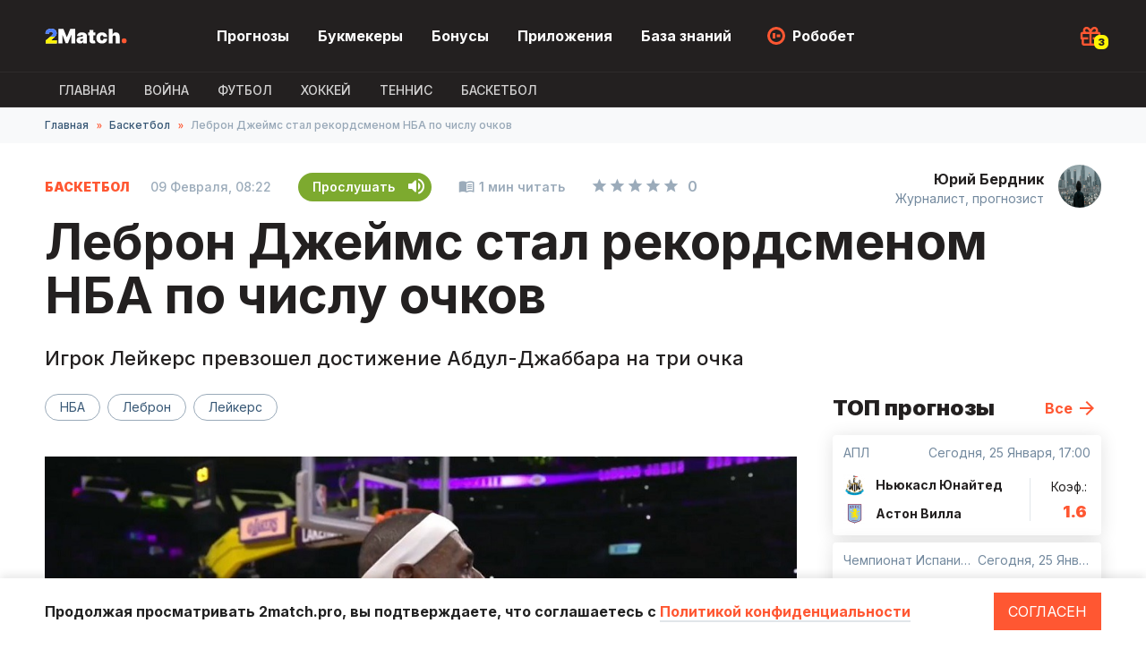

--- FILE ---
content_type: text/html; charset=UTF-8
request_url: https://2match.pro/news/44-lebron-dzejms-perepisyvaet-istoriu-v-nba-po-cislu-ockov.html
body_size: 7113
content:

<!DOCTYPE html>
<html>
    <head>
        <meta charset="UTF-8">
        <meta name="viewport" content="width=device-width, initial-scale=1">
        <meta name="theme-color" content="#232020" />
        <link rel="manifest" href="/manifest.webmanifest">
        <link rel="icon" type="image/png" href="/img/favicon.png" />
        <link rel="apple-touch-icon" href="/img/apple-touch-icon.png" />
        <title>Леброн Джеймс стал рекордсменом НБА по числу очков | 2match.pro</title>
        <meta name="description" content="Игрок Лейкерс превзошел достижение Абдул-Джаббара на три очка">
        <link rel="preconnect" href="https://fonts.googleapis.com">
        <link rel="preconnect" href="https://fonts.gstatic.com" crossorigin>
        <link href="https://fonts.googleapis.com/css2?family=Inter:wght@300;400;500;600;700;800;900&display=swap" rel="stylesheet">
        <link href="/icomoon/style.css" rel="stylesheet" />
      <link rel="canonical" href="https://2match.pro/news/44-lebron-dzejms-perepisyvaet-istoriu-v-nba-po-cislu-ockov.html"/>

                  <link rel="stylesheet" href="/build/app.ae1e2e96.css">
              <!-- Google tag (gtag.js) -->
      <script async src="https://www.googletagmanager.com/gtag/js?id=G-EBLRM78EJ1"></script>
      <script>
        window.dataLayer = window.dataLayer || [];
        function gtag(){dataLayer.push(arguments);}
        gtag('js', new Date());

        gtag('config', 'G-EBLRM78EJ1');
      </script>

      <script async src="https://pagead2.googlesyndication.com/pagead/js/adsbygoogle.js?client=ca-pub-8076867914416776"
              crossorigin="anonymous"></script>

                    <script src="/build/runtime.61b1725c.js" defer></script><script src="/build/3.23427eb0.js" defer></script><script src="/build/app.10806586.js" defer></script>
            </head>
    <body class="">
      <header>
        <div class="main-nav">
          <div class="content flex">
            <div class="mob-menu-btn">
              <span></span>
              <span></span>
              <span></span>
            </div>
            <a href="/" class="logo"><img src="/img/logo.svg" width="92" height="29" alt="2Match" /></a>
            <ul class="menu">

              <li>
                <a href="/forecast/">Прогнозы</a>
              </li>
              <li>
                <a href="/bookmakers/">Букмекеры</a>

              </li>
              <li><a href="/bonus/">Бонусы</a></li>
              <li><a href="/bookmakers/apps/">Приложения</a></li>
              <li><a href="/q-betting/" >База знаний</a></li>
              <li><a href="#" class="robobet">Робобет</a></li>
            </ul>
              <div class="main-bonus icon-gift" data-value="3">
              <div class="main-bonus-list">
                <ul>
                  <li>
                    <img src="/uploads/bookmaker/2/2-1win-logo.png" alt="1win логотип" width="40" />
                    <div>
                     Бонус 1 Win на первый депозит
                      <span> 27 500 грн </span>
                    </div>
                    <a href="/out.php?url=https://321dev.net/r/n1s7kbb7" target="_blank">Получить</a>
                  </li>
                  <li>
                    <img src="/img/1x.png" alt="1xbet логотип" width="40" />
                    <div>
                     Бонус 1xBet при регистрации
                      <span>3000 грн</span>
                    </div>
                    <a href="/out.php?url=https://321dev.net/r/yrwwiehn" target="_blank">Получить</a>
                  </li>
                  <li>
                    <img src="/uploads/bookmaker/4/4-melbet-logo.png" alt="Melbet логотип" width="40" />
                    <div>
                      Бонус при регистрации Мелбет
                      <span>5000 грн</span>
                    </div>
                    <a href="/go/reg.html" target="_blank">Получить</a>
                  </li>
                </ul>
              </div>
            </div>
          </div>
        </div>
        <div class="second-nav">
          <div class="content">
            <ul class="second-menu overflow-x hide-scroll">
              <li><a href="/" >Главная</a></li>
              <li><a href="/war/"  >ВОЙНА</a></li>
              <li><a href="/football/"  >Футбол</a></li>
              <li><a href="/hokkey/"  >Хоккей</a></li>
              <li><a href="/tennis/"  >Теннис</a></li>
              <li><a href="/basketball/"  >Баскетбол</a></li>

            </ul>
          </div>
        </div>
      </header>

      
<div class="breadcrumbs">
  <div class="content">
    <ul class="breadcrumbs-list overflow-x">
        <li><a href="/">Главная</a></li>
      <li><a href="/basketball/">Баскетбол</a></li>        <li>Леброн Джеймс стал рекордсменом НБА по числу очков</li>
    </ul>
  </div>
</div>
<div class="page-content">
  <div class="content">
    <div class="page-meta">
      <div class="article-meta">
         <span class="sport-name">Баскетбол</span>        <time datetime="" class="publication-date">09 Февраля, 08:22</time>
                  <span class="listen-article"><span class="btn-txt" data-title="Леброн Джеймс стал рекордсменом НБА по числу очков" data-audio="/uploads/audio/news_44.ogg">Прослушать</span></span>
                <span class="reading-time">1 мин читать</span>
        <span class="article-rating" data-page="news" data-id="44"><span class="rating-stars"><i class="icon-star" data-i="0"></i><i class="icon-star" data-i="1"></i><i class="icon-star" data-i="2"></i><i class="icon-star" data-i="3"></i><i class="icon-star" data-i="4"></i></span><span class="rating-count">0</span></span>
      </div>
    </div>
    <h1>Леброн Джеймс стал рекордсменом НБА по числу очков</h1>
    <div class="pre-article">Игрок Лейкерс превзошел достижение Абдул-Джаббара на три очка</div>

    <div class="main-wr">
        <main>

          <div class="author">
            <a href="/u/u5/" class="author-name">Юрий Бердник</a>
            <div class="author-label">Журналист, прогнозист</div>
            <div class="author-photo"><div class="img-wrap"><img src="/uploads/avatar/5-topwriter2-avatar.jpg" alt="Юрий Бердник" /></div></div>
          </div>

          <div class="tags">
            <ul class="list hide-scroll">
                              <li><a href="/tags/nba/"  >НБА</a></li>
                              <li><a href="/tags/lebron/"  >Леброн</a></li>
                              <li><a href="/tags/lejkers/"  >Лейкерс</a></li>
                          </ul>
          </div>

          <div class="main-article-img">
            <img src="/uploads/news/44/44/44-lebron-dzejms-perepisyvaet-istoriu-v-nba-po-cislu-ockov-main-image.jpg" alt="Леброн Джеймс стал рекордсменом НБА по числу очков" width="840" height="472">
                          <div class="image-source">Источник изображения: bukmekerov.net</div>
                      </div>

          <div class="article-wr">
                <div class="article-widgets">
    <div class="widgets">
        <div class="widget-item w-thumb-up" data-page="news" data-id="44">
            <span class="icon-thumb"></span>
            <span class=&quot;empty&quot;>0</span>
        </div>
        <div class="widget-item w-thumb-down" data-page="news" data-id="44">
            <span class="icon-thumb"></span>
            <span class=&quot;empty&quot;>0</span>
        </div>
        <div class="widget-item w-comments">
            <span class="icon-comment-alt"></span>
            <span class="empty">0</span>
        </div>
        <div class="widget-item w-share inner-list">
            <span class="icon-share"></span>
            <span class="empty">...</span>
            <div class="w-inner-list">
                <div class="widget-item w-social" data-url="https://vk.com/share.php?url=">
                    <span class="icon-vk"></span>
                </div>
                <div class="widget-item w-social" data-url="https://www.facebook.com/sharer/sharer.php?u=">
                    <span class="icon-fb"></span>
                </div>
                <div class="widget-item w-social" data-url="viber://forward?text=">
                    <span class="icon-vb"></span>
                </div>
                <div class="widget-item w-social" data-url="https://t.me/share/url?url=">
                    <span class="icon-tg"></span>
                </div>
                <div class="widget-item w-social" data-url="https://twitter.com/intent/tweet?url=">
                    <span class="icon-tw"></span>
                </div>
            </div>
        </div>
            </div>
</div>
            <div class="article">

              <article>
                <p>Утром 8 ноября в НБА случилось неординарное событие вошедшее в историю баскетбола &ndash; в Лиге был побит рекорд по количеству очков, заработанных в первенствах регулярки. По результатам поединка между ЛА Лейкерс и Оклахомой преодолено достижение знаменитого Карима Абдул-Джаббара на три пункта. Данный показатель держался на вершине с 1989 года, в первый раз Карим взошел на вершину в 1984-м.</p>
<p>Забив &laquo;Тандер&raquo; 38 зачетных баллов при семи подборах, а также трех ассистах, <strong>главным суперскорером в истории Национальной Баскетбольной Ассоциации стал игрок Лейкерс - Леброн Джеймс</strong>. В послужном списке у нападающего Лос Анджелес на данный момент набралось 38 390 очков.</p>
<p>75-летний Абдул-Джаббар вышел на паркет и поздравил преемника, обновившего его рекорд.</p>
              </article>

              <div class="content-ref-block promocode ml-0">
			<div class="block-name">Промокод</div>
			<div class="block-text">
			  Промокод на увеличенный бонус до 30 000 грн за регистрацию
			</div>
			<div class="promocode-copy">
			  <div class="promocode-input-wr">
				<input type="text" readonly value="its2Match" name="" value="">
				<span class="copy-button"></span>
			  </div>
			  <a href="/out.php?url=https://321dev.net/r/n1s7kbb7" target="_blank" class="fill-button">Перейти на сайт</a>
			</div>
		  </div>

              <div class="read-also">
                <h2>Читайте также<span>.</span></h2>
                                <div class="read-also-item">
                  <a href="/news/1728-nba-zaplatit-klubam-v-plej-off-35-mln-prizovyh.html"></a>
                  <img src="/156x104//uploads/news/28/17/1728-nba-zaplatit-klubam-v-plej-off-35-mln-prizovyh-main-image.jpg" alt="NBA заплатит клубам в плей-офф $35 млн призовых">
                  <div class="read-also-body">
                    <div class="read-also-meta">
                      БАСКЕТБОЛ
                      <time datetime="">26 Апреля, 10:59</time>
                    </div>
                    <p>NBA заплатит клубам в плей-офф $35 млн призовых </p>
                  </div>
                </div>
                                <div class="read-also-item">
                  <a href="/news/1686-memfis-grizzliz-ostalsa-bez-trenera.html"></a>
                  <img src="/156x104//uploads/news/86/16/1686-memfis-grizzliz-ostalsa-bez-trenera-main-image.jpg" alt="Мемфис Гриззлиз остался без тренера">
                  <div class="read-also-body">
                    <div class="read-also-meta">
                      БАСКЕТБОЛ
                      <time datetime="">29 Марта, 10:28</time>
                    </div>
                    <p>Мемфис Гриззлиз остался без тренера </p>
                  </div>
                </div>
                

              </div>

              <div class="author">
                <a href="/u/u5/" class="author-name">Юрий Бердник</a>
                <div class="author-label">Журналист, прогнозист</div>
                <div class="author-photo"><div class="img-wrap"><img src="/uploads/avatar/5-topwriter2-avatar.jpg" alt="Юрий Бердник" /></div></div>

              </div>

              <div class="tags bottom">
                <ul class="list hide-scroll">
                                      <li><a href="/tags/nba/"  >НБА</a></li>
                                      <li><a href="/tags/lebron/"  >Леброн</a></li>
                                      <li><a href="/tags/lejkers/"  >Лейкерс</a></li>
                                  </ul>
              </div>
              <div class="voting" data-id="44" data-mode="news">
    <div class="voting-title">Как вам статья?</div>
    <div class="voting-wr">
        <div data-vote="1" class="voting-item ">
            <img src="/img/vote-1.png" alt="vote-1" width="60" height="60"/>
            <span>0</span>
        </div>
        <div data-vote="2" class="voting-item ">
            <img src="/img/vote-2.png" alt="vote-2" width="60" height="60"/>
            <span>0</span>
        </div>
        <div data-vote="3" class="voting-item ">
            <img src="/img/vote-3.png" alt="vote-3" width="60" height="60"/>
            <span>0</span>
        </div>
        <div data-vote="4" class="voting-item ">
            <img src="/img/vote-4.png" alt="vote-4" width="60" height="60"/>
            <span>0</span>
        </div>
        <div data-vote="5" class="voting-item ">
            <img src="/img/vote-5.png" alt="" width="60" height="60"  alt="vote-5"/>
            <span>0</span>
        </div>
    </div>
</div>
              <div class="comments">
    <div class="comments-head">
        <h2>Коменты<span>.</span></h2>
            </div>
    <div class="comment-form" data-id="44" data-mode="news">
        <div class="user-avatar icon-person"></div>
        <div class="overflow-hidden">
            <textarea placeholder="Введите комментарий"></textarea>
            <div class="user-auth-data">
                <input type="text" required placeholder="Имя" />
                <input type="email" required placeholder="E-mail" />
            </div>
            <button type="button" name="send">Отправить</button>
        </div>
    </div>
    <div class="comment-list">
            </div>
</div>


            </div>
          </div>

        </main>
        <div class="sidebar">
          <div class="sb-forecast">
    <div class="side-title">
        ТОП прогнозы
        <a href="/forecast/">Все</a>
    </div>
            <div class="side-forecast">
            <a href="/forecast/2242-n-ukasl-unajted-aston-villa-prognoz-na-matc-25-01-2026.html"></a>
            <div class="side-forecast-meta">
                <span>АПЛ</span>
                <span>Сегодня, 25 Января, 17:00</span>
            </div>
            <div class="side-forecast-teams">
                <div class="team">
                    <span><img src="/24x24/uploads/teams/42/21/image_131.png" alt="Логотип Ньюкасл Юнайтед" width="24" /> Ньюкасл Юнайтед</span>
                    <span><img src="/24x24/uploads/teams/43/30/image_15.png" alt="Логотип Астон Вилла" width="24" /> Астон Вилла</span>
                </div>
                <div class="side-koef">
                    <span>Коэф.:</span>
                    1.6
                </div>
            </div>
        </div>
            <div class="side-forecast">
            <a href="/forecast/2241-barselona-ov-edo-prognoz-na-matc-25-01-2026.html"></a>
            <div class="side-forecast-meta">
                <span> Чемпионат Испании. Примера</span>
                <span>Сегодня, 25 Января, 18:15</span>
            </div>
            <div class="side-forecast-teams">
                <div class="team">
                    <span><img src="/24x24/uploads/teams/48/86/486_barsyelona.png" alt="Логотип Барселона" width="24" /> Барселона</span>
                    <span><img src="/24x24/uploads/teams/10/34/1034_fk-ovyedo.png" alt="Логотип Овьедо" width="24" /> Овьедо</span>
                </div>
                <div class="side-koef">
                    <span>Коэф.:</span>
                    1.55
                </div>
            </div>
        </div>
            <div class="side-forecast">
            <a href="/forecast/2243-everton-lids-unajted-prognoz-na-matc-26-01-2026.html"></a>
            <div class="side-forecast-meta">
                <span>АПЛ</span>
                <span>26 Января, 23:00</span>
            </div>
            <div class="side-forecast-teams">
                <div class="team">
                    <span><img src="/24x24/uploads/teams/42/29/image_55.png" alt="Логотип Эвертон" width="24" /> Эвертон</span>
                    <span><img src="/24x24/uploads/teams/21/55/image_99.png" alt="Логотип Лидс Юнайтед" width="24" /> Лидс Юнайтед</span>
                </div>
                <div class="side-koef">
                    <span>Коэф.:</span>
                    1.66
                </div>
            </div>
        </div>
    </div>
          <div class="sb-bk">
    <div class="side-title">
        Лучшие БК
        <a href="/bookmakers/">Все</a>

    </div>
            <div class="side-bk">
            <img src="/48x48/uploads/bookmaker/2/2-1win-logo.png" alt="Логотип 1Win" />
            <div class="bk-meta">
                <span>1Win</span>
                <span>Бонус 500% при пополнении</span>
            </div>
            <a href="/bookmakers/1win.html">Обзор</a>
        </div>
            <div class="side-bk">
            <img src="/48x48/uploads/bookmaker/1/1-1xbet-logo.png" alt="Логотип 1XBET" />
            <div class="bk-meta">
                <span>1XBET</span>
                <span>Фрибет при регистрации</span>
            </div>
            <a href="/bookmakers/1xbet.html">Обзор</a>
        </div>
            <div class="side-bk">
            <img src="/48x48/uploads/bookmaker/4/4-melbet-logo.png" alt="Логотип Мелбет" />
            <div class="bk-meta">
                <span>Мелбет</span>
                <span>Фрибет при регистрации</span>
            </div>
            <a href="/bookmakers/melbet.html">Обзор</a>
        </div>
    
</div>
          <a href="https://1wymai.top/?open=register#8ul4" target="_blank"><img src="https://2match.pro/uploads/news/12/12/12-zdc-main-image.png" alt="1win промокод баннер" /></a>


        </div>
    </div>

  </div>
</div>
  
      <div class="audio-player">
        <div class="audio-control">
          <span class="sound icon-sound"></span>
          <span class="prev icon-skip-previous"></span>
          <span class="play icon-play-arrow"></span>
          <span class="next icon-skip-next"></span>
        </div>
        <div class="track-name">...</div>
        <div class="track-counter"><span class="current-index">1</span>/<span class="total-count">1</span></div>
        <div class="playlist">
          <div class="icon-chevron"></div>
          <ul class="hide-scroll"></ul>
        </div>
      </div>

      <div class="policy-banner">
        <div class="content">
          <p>Продолжая просматривать 2match.pro, вы подтверждаете, что соглашаетесь c <a href="/confidentiality.html" target="_blank">Политикой конфиденциальности</a></p>
          <button>Согласен</button>
        </div>
      </div>
      <footer>
      <div class="footer-content">
        <div class="f-top-row">
          <div class="f-left-col">
            <a href="#"><img src="/img/logo.svg" class="f-logo" alt="2match.pro"/></a>
            <div class="copyright">
              © Copyright 2022 2match.<br> Все права защищены.<br> Для лиц старше 18 лет
            </div>
            <div class="f-info">
              Сайт создан, чтобы предоставлять информационные ресурсы и на сайте нет возможности совершать ставки, а так же получать выигрыши. Так же отсутствует возможность участия или проведения азартных игр.
            </div>
          </div>
          <div class="f-right-col">
            <div class="f-menu-c">
              <div class="f-menu-t">Приложения</div>
              <a href="/bookmakers/apps/3-prilozenie-1win.html">1win</a>
              <a href="/bookmakers/apps/1-prilozenie-1xbet.html">1xbet</a>
              <a href="/bookmakers/apps/2-prilozenie-melbet.html">Мелбет</a>
              <a href="/bookmakers/apps/4-parimatch-prilozenie.html">Париматч</a>
            </div>
            <div class="f-menu-c">
              <div class="f-menu-t">Букмекеры</div>
              <a href="/bookmakers/1win.html">1win</a>
              <a href="/bookmakers/1xbet.html">1xbet</a>
              <a href="/bookmakers/bukmekerskaa-kontora-favbet.html">Favbet</a>
              <a href="/bookmakers/melbet.html">Мелбет</a>
            </div>
            <div class="f-menu-c">
              <div class="f-menu-t">2Match</div>
              <a href="/about.html">О нас</a>
              <a href="/kontakty.html">Контакты</a>
              <a href="/team.html">Команда 2Match</a>
              <a href="/confidentiality.html">Политика конф.</a>
            </div>
          </div>
        </div>
        <div class="f-bottom-row">
          <img src="/img/18.svg" alt="18+" />
          <div class="f-info">Если вы заметили у себя признаки зависимости от азартных игр, рекомендуем вам обратиться за помощью к специалисту:</div>
          <a href="/out.php?url=https://www.gamblingtherapy.org/ru" rel="nofollow noopener" class="gembling-therapy"><img src="/img/gembling-therapy.svg" alt="gembling therapy logo"/></a>
          <a href="/out.php?url=https://www.begambleaware.org/" rel="nofollow noopener" class="gamble-aware"><img src="/img/gamble-aware.svg" alt="GambleAware logo"/></a>
        </div>
      </div>
      </footer>
      <div id="toast"></div>
      <div id="ytb-video-popup">
        <div class="ytb-popup-bg"></div>
        <div class="ytb-video-content-wr">
          <span class="icon-close"></span>
          <div class="ytb-video-content"></div>
        </div>
      </div>
            <script src="/js/jquery-3.6.0.min.js"></script>
      <script src="/js/jquery.cookie.js"></script>
      <script src="/js/main.js" defer></script>
      <script src="/js/howler.min.js" defer></script>
      <script src="/js/audio.js" defer></script> 
      <script src="/js/ytb-videos.js" defer></script>
      <script>
        if('serviceWorker' in navigator){
          window.addEventListener('load', () => {
            navigator.serviceWorker?.register('/sw.js');
          });
        }
      </script>
      
<script src="/js/comments.js"></script>
<script src="/js/smiles.js"></script>
    </body>
</html>


--- FILE ---
content_type: text/html; charset=utf-8
request_url: https://www.google.com/recaptcha/api2/aframe
body_size: 265
content:
<!DOCTYPE HTML><html><head><meta http-equiv="content-type" content="text/html; charset=UTF-8"></head><body><script nonce="BYl2udga3Axr5mpLdt58tQ">/** Anti-fraud and anti-abuse applications only. See google.com/recaptcha */ try{var clients={'sodar':'https://pagead2.googlesyndication.com/pagead/sodar?'};window.addEventListener("message",function(a){try{if(a.source===window.parent){var b=JSON.parse(a.data);var c=clients[b['id']];if(c){var d=document.createElement('img');d.src=c+b['params']+'&rc='+(localStorage.getItem("rc::a")?sessionStorage.getItem("rc::b"):"");window.document.body.appendChild(d);sessionStorage.setItem("rc::e",parseInt(sessionStorage.getItem("rc::e")||0)+1);localStorage.setItem("rc::h",'1769348173239');}}}catch(b){}});window.parent.postMessage("_grecaptcha_ready", "*");}catch(b){}</script></body></html>

--- FILE ---
content_type: image/svg+xml
request_url: https://2match.pro/img/gembling-therapy.svg
body_size: 11328
content:
<svg width="84" height="38" viewBox="0 0 84 38" fill="none" xmlns="http://www.w3.org/2000/svg">
<rect width="84" height="38" rx="4" fill="#873299"/>
<g clip-path="url(#clip0_3902_1110)">
<path d="M16.0815 17.098C16.0708 17.4286 16.0068 18.3456 15.2284 18.9961C14.386 19.6998 12.9572 19.8598 11.9229 19.8598C11.5283 19.8598 11.1231 19.8491 10.7286 19.8064C9.9182 19.7105 8.99051 19.5079 8.48934 18.7508C8.18011 18.271 8.14812 17.7698 8.13746 17.194H10.7926C10.7926 17.2793 10.7606 17.6632 11.0165 17.8871C11.1551 18.015 11.4857 18.143 11.9335 18.143C12.0082 18.143 12.5946 18.1323 12.9359 17.8764C13.3304 17.5779 13.2877 17.0021 13.2877 16.8954C13.2877 16.5862 13.2984 16.2876 13.2984 15.9891C13.1704 16.1917 13.1598 16.213 13.0425 16.2983C12.6053 16.6502 11.9335 16.7355 11.4004 16.7355C10.622 16.7355 9.96085 16.5862 9.33173 16.1063C8.79857 15.6905 8.10547 14.8268 8.10547 13.1953C8.10547 12.8434 8.13746 11.4359 9.04382 10.4762C9.68361 9.79379 10.6646 9.53787 11.571 9.54854C11.7842 9.54854 12.6053 9.54854 13.2131 10.0284C13.3411 10.1243 13.4157 10.199 13.597 10.4442L13.5863 9.75113H16.1135L16.1028 16.6822C16.1028 16.8314 16.1028 16.9594 16.0815 17.098ZM12.648 11.6918C12.5626 11.6492 12.3814 11.5639 12.1255 11.5745C11.9442 11.5745 11.7523 11.6172 11.603 11.6918C11.1871 11.8944 10.9099 12.3529 10.9099 13.2806C10.9099 13.8991 11.0485 14.283 11.2298 14.4856C11.3257 14.6028 11.443 14.6668 11.5816 14.7308C11.635 14.7628 11.8376 14.8161 12.0508 14.8161C12.1681 14.8161 12.3601 14.8161 12.6053 14.6988C13.1918 14.4429 13.2558 13.7178 13.2558 13.1633C13.2558 12.6408 13.2024 11.9691 12.648 11.6918ZM21.7116 17.1087V16.5435C21.5943 16.6288 21.4557 16.7461 21.1678 16.8848C20.8586 17.0447 20.1868 17.2793 19.2697 17.2793C19.0885 17.2793 18.5873 17.2793 18.0968 17.098C17.1478 16.7248 16.636 15.9037 16.636 14.9121C16.636 14.5175 16.7213 13.6325 17.649 13.014C18.2568 12.6088 19.0352 12.5022 19.7496 12.4062C20.1654 12.3529 20.6026 12.289 21.0078 12.2143C21.1891 12.1717 21.3917 12.129 21.573 12.0757C21.573 12.0437 21.573 11.8518 21.5303 11.7345C21.445 11.4359 21.2318 11.2226 20.5813 11.2226C20.368 11.2226 20.2294 11.2546 20.1548 11.2653C19.6963 11.3826 19.6536 11.7558 19.611 11.9157L16.8705 11.9797C16.9025 11.8198 16.9452 11.6812 16.9665 11.5425C17.0412 11.2546 17.1904 10.7535 17.7769 10.295C18.3634 9.8471 19.2484 9.52721 20.8372 9.53787C21.9888 9.53787 23.5457 9.72981 24.1108 10.9134C24.2707 11.244 24.3241 11.5319 24.3241 12.2143L24.3134 16.213C24.3134 16.7461 24.388 16.8634 24.5693 17.1193L21.7116 17.1087ZM20.4534 14.0377C20.1441 14.1123 19.6963 14.2083 19.4723 14.4856C19.4404 14.5282 19.3444 14.6562 19.3444 14.8268C19.3444 15.0507 19.5257 15.3919 20.0695 15.3919C20.3254 15.3919 20.5493 15.3066 20.7839 15.1893C21.605 14.7521 21.5623 14.027 21.5623 13.6858C21.1891 13.8244 20.8266 13.9311 20.4534 14.0377ZM38.1115 17.1407L38.1221 12.5022C38.1221 12.0437 38.1221 11.6492 37.9835 11.2226C37.6316 10.1457 36.7146 9.83644 36.3414 9.72981C35.9042 9.60185 35.563 9.61251 35.3817 9.61251C34.1874 9.59119 33.5796 10.0604 33.2384 10.4122C33.1425 10.5082 32.9825 10.6682 32.8546 10.9667C32.6946 10.6788 32.5986 10.5082 32.492 10.4016C31.7882 9.60185 30.562 9.60185 30.3061 9.60185C29.3037 9.60185 28.6853 9.98572 28.3867 10.263C28.2694 10.3803 28.1628 10.5189 27.9922 10.8174V9.77246H25.1664L25.1558 17.1193H28.0881L28.0988 13.1313C28.0988 12.9074 28.1415 12.7581 28.1734 12.6728C28.376 12.065 28.9838 11.9904 29.1864 11.9904C29.4104 11.9904 29.9968 12.065 30.1674 12.6835C30.2101 12.8541 30.2101 12.9714 30.2101 13.142L30.1888 17.1193H33.1105L33.1211 13.206C33.1211 13.0247 33.1211 12.8754 33.1638 12.7048C33.3451 12.0544 33.9635 12.0011 34.1874 12.0011C35.2964 12.0011 35.2111 12.9927 35.2111 13.2806L35.2004 17.1193L38.1115 17.1407ZM45.3197 16.8954C44.8186 17.194 44.2428 17.3326 43.6563 17.3326C42.9099 17.3326 42.3767 17.0874 42.1208 16.9167C41.9928 16.8208 41.9075 16.7141 41.8116 16.6075V17.1513H38.9858L38.9965 7.13867H41.9075L41.9182 10.3163C42.0462 10.1883 42.1421 10.103 42.3021 9.98572C42.7286 9.69782 43.2511 9.59119 43.7736 9.59119C44.6799 9.59119 45.4477 9.91108 46.0555 10.5722C46.4927 11.052 46.9725 11.8518 46.9725 13.3233C46.9832 13.7391 46.9512 15.9037 45.3197 16.8954ZM43.7949 12.097C43.539 11.7238 43.1445 11.6705 42.9845 11.6705C42.8672 11.6705 42.6006 11.7025 42.366 11.8838C41.8969 12.2676 41.8436 12.9074 41.8436 13.4619C41.8436 13.9737 41.8969 14.6562 42.3234 14.9974C42.4087 15.072 42.6433 15.2213 42.9738 15.2213C43.1018 15.2213 43.443 15.1787 43.7096 14.9121C43.9549 14.6562 44.1041 14.2083 44.1041 13.4619C44.1041 13.0034 44.0615 12.4809 43.7949 12.097ZM50.4167 17.1513L50.438 7.13867H47.5057L47.495 17.1513H50.4167ZM51.3017 9.09002V7.14934H54.2234V9.09002H51.3017ZM51.2804 17.162L51.2911 9.81511H54.2128L54.2021 17.162H51.2804ZM62.9352 17.1727L62.9459 12.5342C62.9459 12.0117 62.9032 11.7558 62.8499 11.5105C62.7326 11.0307 62.498 10.5509 62.1141 10.231C61.421 9.63384 60.5147 9.62318 60.2481 9.62318C59.5017 9.62318 58.7126 9.81511 58.1794 10.3589C58.0408 10.4976 58.0088 10.5295 57.8276 10.7961V9.81511H55.0765L55.0658 17.162H57.9768L57.9875 13.2486C57.9875 12.9394 57.9768 12.0437 59.0538 12.0437C59.7149 12.0437 59.9282 12.3956 60.0028 12.6515C60.0455 12.8221 60.0455 12.9821 60.0455 13.1527L60.0348 17.162L62.9352 17.1727ZM71.4977 17.1833C71.487 17.5139 71.423 18.4309 70.6446 19.0814C69.8129 19.7851 68.3734 19.9451 67.3391 19.9451C66.9445 19.9451 66.5393 19.9344 66.1448 19.8918C65.3344 19.7958 64.396 19.5932 63.9055 18.8361C63.5963 18.3563 63.5643 17.8551 63.5537 17.2793H66.2088C66.2088 17.3646 66.1768 17.7485 66.4327 17.9724C66.5713 18.1004 66.9019 18.2283 67.3497 18.2283C67.4244 18.2283 68.0108 18.2176 68.3521 17.9617C68.7466 17.6632 68.7039 17.0874 68.7039 16.9807C68.7039 16.6715 68.7146 16.3729 68.7146 16.0744C68.5866 16.277 68.576 16.2983 68.4587 16.3836C68.0215 16.7355 67.3497 16.8208 66.8166 16.8208C66.0382 16.8208 65.3664 16.6822 64.7479 16.1917C64.2148 15.7758 63.5217 14.9121 63.5217 13.2806C63.5217 12.9287 63.5537 11.5212 64.46 10.5615C65.0998 9.87909 66.0808 9.62318 66.9872 9.63384C67.2004 9.63384 68.0215 9.63384 68.6293 10.1137C68.7572 10.2096 68.8319 10.2843 69.0132 10.5295L69.0025 9.83644H71.5297L71.519 16.7675C71.519 16.9167 71.519 17.0447 71.4977 17.1833ZM68.0641 11.7771C67.9788 11.7345 67.7976 11.6492 67.5417 11.6598C67.3604 11.6598 67.1684 11.7025 67.0192 11.7771C66.6033 11.9797 66.3261 12.4382 66.3261 13.3659C66.3261 13.9844 66.4647 14.3683 66.646 14.5709C66.7419 14.6882 66.8592 14.7521 66.9978 14.8161C67.0512 14.8481 67.2538 14.9014 67.467 14.9014C67.5843 14.9014 67.7762 14.9014 68.0215 14.7841C68.608 14.5282 68.6719 13.8031 68.6719 13.2486C68.6719 12.7368 68.6186 12.0544 68.0641 11.7771ZM23.0018 28.241C23.7909 28.241 24.6013 28.113 24.8466 28.0917V26.0977C24.5587 26.151 24.4947 26.151 24.3241 26.151C23.5563 26.151 23.5137 25.6818 23.5137 25.3833L23.567 22.5575H24.8466V20.9687H23.599L23.6203 18.6548H20.6879L20.6453 20.9581H19.6216V22.5469H20.624L20.5706 26.1083C20.5706 26.3643 20.5813 26.6308 20.656 26.8974C20.8799 27.6438 21.4557 28.2303 23.0018 28.241ZM36.5973 25.01C36.5973 25.01 36.5973 25.3513 36.6613 25.5752C36.7572 25.8631 37.0452 26.3963 37.8236 26.3856C38.2714 26.3856 38.5167 26.2256 38.6553 26.1083C38.9539 25.8631 39.0925 25.5432 39.1565 25.4472L41.545 26.4602C41.4703 26.5775 41.385 26.7268 41.1931 26.9507C40.6813 27.5479 40.0948 27.8678 39.8496 27.9957C39.4977 28.1663 38.7299 28.4649 37.6849 28.4649C37.0771 28.4649 36.4907 28.3796 35.9469 28.1557C34.4327 27.5265 33.6223 26.055 33.633 24.4556C33.633 22.9414 34.3367 22.003 34.7526 21.5979C35.8082 20.5955 37.2584 20.5209 37.6743 20.5209C38.1754 20.5209 39.6683 20.5955 40.7346 21.7471C41.0865 22.131 41.3531 22.6108 41.513 23.112C41.7049 23.7518 41.7263 24.3703 41.7263 25.042L36.5973 25.01ZM38.6873 23.0587C38.4953 22.4509 37.9515 22.3656 37.7276 22.3656C37.5037 22.3763 37.3544 22.4402 37.2691 22.4829C36.7253 22.7175 36.6613 23.3146 36.6293 23.4746H38.7513C38.7406 23.3893 38.7406 23.24 38.6873 23.0587ZM46.9938 23.112C47.1325 23.112 47.2817 23.1227 47.4204 23.144V20.6808C46.6526 20.6808 46.0342 20.7021 45.3837 21.1607C45.2238 21.2566 45.1278 21.3419 44.9892 21.4699V20.8301H42.1848L42.1741 28.177H45.0745L45.0851 24.7221C45.0851 24.4662 45.0851 24.2636 45.1704 24.029C45.5223 23.0267 46.7699 23.1014 46.9938 23.112ZM52.4853 28.1877V27.6225C52.368 27.7078 52.2294 27.8251 51.9415 27.9637C51.6323 28.1237 50.9605 28.3583 50.0435 28.3583C49.8622 28.3583 49.361 28.3583 48.8705 28.177C47.9215 27.8038 47.4097 26.9827 47.4097 25.9911C47.4097 25.5965 47.495 24.7115 48.4227 24.093C49.0305 23.6772 49.8089 23.5812 50.5233 23.4852C50.9285 23.4319 51.3764 23.3679 51.7816 23.2933C51.9628 23.2506 52.1654 23.208 52.3467 23.1547C52.3467 23.1227 52.3467 22.9307 52.3041 22.8134C52.2188 22.5149 52.0055 22.3016 51.3551 22.3016C51.1418 22.3016 51.0032 22.3336 50.9285 22.3443C50.47 22.4616 50.4274 22.8348 50.3847 22.9947L47.6443 23.0587C47.6763 22.8988 47.7189 22.7601 47.7403 22.6215C47.8149 22.3336 47.9642 21.8324 48.5507 21.3739C49.1371 20.9261 50.0222 20.6062 51.611 20.6168C52.7626 20.6168 54.3194 20.8088 54.8845 21.9924C55.0445 22.3229 55.0978 22.6215 55.0978 23.2933L55.0871 27.292C55.0871 27.8358 55.1618 27.9424 55.3431 28.1983L52.4853 28.1877ZM51.2271 25.106C50.9179 25.1807 50.4807 25.2766 50.2461 25.5539C50.2141 25.5965 50.1181 25.7245 50.1181 25.8951C50.1181 26.119 50.2994 26.4602 50.8432 26.4602C51.0991 26.4602 51.3231 26.3749 51.5577 26.2576C52.3787 25.8204 52.3361 25.0954 52.3361 24.7541C51.9628 24.8928 51.6003 25.01 51.2271 25.106ZM60.7066 28.3796C60.4933 28.3796 59.7256 28.3796 59.1178 27.9637C59.0218 27.8891 58.9579 27.8358 58.8086 27.6972V30.8534H55.9402L55.9509 20.8408H58.7979V21.4059C58.9365 21.2353 59.0005 21.182 59.0858 21.118C59.3524 20.9047 59.9069 20.6382 60.7493 20.6382C63.0418 20.6382 63.9482 22.5149 63.9482 24.5515C63.9482 26.6308 62.9885 28.3903 60.7066 28.3796ZM60.7599 23.176C60.504 22.8348 60.1201 22.7815 59.9815 22.7815C59.8642 22.7815 59.6403 22.7921 59.4164 22.9201C58.8192 23.24 58.7872 23.9864 58.7872 24.5622C58.7872 25.1273 58.8299 25.8844 59.395 26.1937C59.619 26.3216 59.8109 26.3216 59.9069 26.3216C60.0348 26.3216 60.2374 26.3109 60.472 26.1723C60.9945 25.8418 61.0691 25.138 61.0691 24.6049C61.0691 24.1463 61.0372 23.5599 60.7599 23.176ZM72.1055 20.8728H69.0771C69.0665 20.9581 67.9682 25.6605 67.9682 25.6605L66.9232 20.8728H63.8735L66.1874 27.6225C66.3047 27.9531 66.4114 28.2623 66.4114 28.3689C66.4114 28.6355 66.2088 28.7208 65.8036 28.7208C65.5157 28.7208 65.2491 28.6888 64.9718 28.6782V30.7575L65.7822 30.8428C66.0275 30.8748 66.2834 30.8534 66.518 30.8534C67.2431 30.8534 67.8082 30.8641 68.3947 30.4056C68.9492 29.9471 69.2051 29.286 69.429 28.6355L72.1055 20.8728ZM33.0465 22.4082C32.9292 21.7898 32.6413 21.4166 32.4494 21.2353C31.9269 20.7128 31.1165 20.4996 30.4127 20.4996C29.3464 20.4996 28.6853 20.9047 28.3974 21.182C28.3014 21.278 28.2268 21.3526 28.0668 21.5552L28.0775 18.1537H25.1664L25.1558 28.1663H28.0562L28.0668 22.9307H30.658L30.6473 28.1663H33.1105L33.1211 23.3786C33.1318 23.0054 33.1211 22.7708 33.0465 22.4082Z" fill="white"/>
<path d="M28.0654 22.9092L29.7075 23.4743L29.6968 27.377L28.0547 28.1448L28.0654 22.9092Z" fill="#888888"/>
</g>
<defs>
<clipPath id="clip0_3902_1110">
<rect width="64" height="32" fill="white" transform="translate(8 3)"/>
</clipPath>
</defs>
</svg>


--- FILE ---
content_type: application/javascript; charset=utf-8
request_url: https://2match.pro/js/main.js
body_size: 13235
content:
$(document).ready(function(){
    $('.mob-menu-btn').click(function(){
        $("html,body").toggleClass('overflow-hidden');
        $(this).toggleClass('open');
    });
    if($('.seo-wr').length){
        $('.seo-wr button').click(function(){
            $('.seo-wr .seo-content').toggleClass('open');
        });
    }

    if($('.promocode-input-wr').length){
        $('.copy-button').click(function(){
            $('.promocode-input-wr input').select();
            document.execCommand('copy');
        });
    }

    if($('.faq-title').length){
        $('.faq-title').click(function(){
            $(this).toggleClass('open');
        })
    }

    if($('.forecast-panel').length){
        var readForecastButton = $('.read-forecast button');
        var altButtonText = readForecastButton.attr('data-text');
        var buttonText = readForecastButton.text();
        readForecastButton.click(function(){
            $('.forecast-panel').toggleClass('open');
            if($('.forecast-panel').hasClass('open')){
                readForecastButton.text(altButtonText);
                readForecastButton.attr('data-text',buttonText);
            } else {
                readForecastButton.attr('data-text',altButtonText);
                readForecastButton.text(buttonText);
            }
        })
    }

    if($('.article-widgets').length){
        if(!$.cookie('article-vote')){

            $('.w-thumb-up').addClass('hover').click(function(){
                var page = $(this).attr('data-page');
                var id = $(this).attr('data-id');
                sendVote(page,id,'plus');
            });

            $('.w-thumb-down').addClass('hover').click(function(){
                var page = $(this).attr('data-page');
                var id = $(this).attr('data-id');
                sendVote(page,id,'minus');
            });

        }

        function sendVote(page,id,vote){
            $.ajax({
                type: "POST",
                url: '/ajax/vote/add/'+page,
                data: {
                    id: id,
                    modeVote: vote
                },
                success: function(){
                    $.cookie('article-vote',vote,{expires: 30, path:document.location.pathname});
                    $('.w-thumb-up, .w-thumb-down').off('click').removeClass('hover');
                    if(vote === 'plus'){
                        var counter = $('.w-thumb-up').find('.icon-thumb').next();
                    } else {
                        var counter = $('.w-thumb-down').find('.icon-thumb').next();
                    }
                    
                    counter.text(parseInt(counter.text()) + 1);
                }
            });
        }

        $('.w-comments').click(function(){
            $('html, body').animate({
                scrollTop: $(".comments").offset().top
            }, 2000);
        });

        $('.w-social').click(function(){
            var link = $(this).attr('data-url');
            link += document.location.href;
            window.open(link,'_blank');
        });
    }

    $('a.drop-down').click(function(){
        $(this).parents('li').toggleClass('open');
        $(this).toggleClass('open'); 
    });

    if($('.article-rating').length > 0){
		if(!$.cookie('article-rating')){
			$('.rating-stars').addClass('hover');
			$('.article-rating .icon-star').on('click',function(){
				var page = $(this).parents('.article-rating').attr('data-page');
				var id = $(this).parents('.article-rating').attr('data-id');
				var vote = parseInt(this.dataset.i);
				$.post('/ajax/rating/add/'+page,{
					id:id,
					vote:vote
				}).done(function(){
					$.cookie('article-rating',vote,{expires: 30, path:document.location.pathname});
					$('.rating-stars').removeClass('hover');
					$('.article-rating .icon-star').off('click');
					$('.article-rating .icon-star').each(function(){
						parseInt(this.dataset.i) > vote ? null : $(this).addClass('active');
					});
				})
			});
		}
	}

    if($('.promocode-field').length){
        $('.promocode-field .icon-copy').click(function(){
            $('.promocode-field input').select();
            document.execCommand('copy');
            showToast('Промокод скопирован');
        });
    }

    if($('.promocode-card').length){
        $('.promocode-card .icon-copy').click(function(){
            $(this).parents('.promocode-card').find('input').select();
            document.execCommand('copy');
            showToast('Промокод скопирован');
        });
    }

    if($('.load-more').length){
        $('.load-more').attr('data-page',parseInt($('.pagination .active').text()) || 1);
    }

    if($('.news-slider').length){
        var prevNewsButton = $('.news-slider .slider-arrow.prev-news');
        var nextNewsButton = $('.news-slider .slider-arrow.next-news');
        var height = $('.news-slider .news-item-wr:first').height();
        $('.news-slider .flex.overflow-hidden').height(height);
        nextNewsButton.click(function(){
            var height = $('.news-slider .news-item-wr:first').next().height();
            var clonedNews = $('.news-slider .news-item-wr:first').clone();
            $('.news-slider .news-item-wr:last').after(clonedNews);
            $('.news-slider .news-item-wr:first').remove();
            $('.news-slider .flex.overflow-hidden').height(height);
        });
        prevNewsButton.click(function(){
            var height = $('.news-slider .news-item-wr:last').height();
            var clonedNews = $('.news-slider .news-item-wr:last').clone();
            $('.news-slider .news-item-wr:first').before(clonedNews);
            $('.news-slider .news-item-wr:last').remove();
            $('.news-slider .flex.overflow-hidden').height(height);
        });
    }

    if($('.news-list.slider').length){
        var prevNewsButton = $('.news-list.slider ~ .slider-arrow.prev-news');
        var nextNewsButton = $('.news-list.slider ~ .slider-arrow.next-news');
        nextNewsButton.click(function(){
            var clonedNewsSlide = $('.news-list.slider .news-list-slide:first').clone();
            $('.news-list.slider .news-list-slide:last').after(clonedNewsSlide);
            $('.news-list.slider .news-list-slide:first').remove();
        });
        prevNewsButton.click(function(){
            var clonedNewsSlide = $('.news-list.slider .news-list-slide:last').clone();
            $('.news-list.slider .news-list-slide:first').before(clonedNewsSlide);
            $('.news-list.slider .news-list-slide:last').remove();
        });
    }

    if($('.more-timeline-news').length){
        $('.more-timeline-news').click(function(e){
            e.preventDefault();
            var self = this;
            var page = parseInt($(self).attr('data-page'));
            $.ajax({
                type: 'GET',
                url: '/ajax/news/last?page='+page,
                success: function(data){ 
                    if(data.status === 200 && data.result.length){
                        data.result.forEach(function(item){
                            var splitDate = item.pubDate.split('T');
                            var newslist =  $('[data-date="'+(splitDate[0])+'"]');
                            var audioSrc = item.audioSource ? '<span class="podcast icon-sound" data-podcast-item="'+splitDate[0]+'" data-title="'+item.name+'" data-audio="'+item.audioSource+'"></span>' : '';
                            if(newslist.length === 0){
                                var date = splitDate[0].split('-'); 
                                var dateTemplate = '<div class="timeline-date"> '+date[2]+' '+getMonthName(date[1])+' '+date[0]+'</div>';
                                var podcastBtnTemplate = '<span class="podcast-btn" data-podcast="'+splitDate[0]+'">Подкаст за день</span>';
                                var newsListTemplate = '<ul class="news-list" data-date="'+splitDate[0]+'"></ul>';
                                $('.timeline .center').before(dateTemplate);
                                $('.timeline .center').before(podcastBtnTemplate);
                                $('.timeline .center').before(newsListTemplate);
                                newslist =  $('[data-date="'+(splitDate[0])+'"]');
                            }
                            var newsItem = '<li class="news-item"><div class="news-head">'+
                                  '<time datetime="">'+splitDate[1].substr(0,5)+'</time>'+
                                  '<span class="type sport">'+item.sname+'</span>'+audioSrc+'</div>'+
                                  '<a href="/news/'+item.id+'-'+item.slug+'.html">'+item.name+'</a>'+
                              '</li>';
                            newslist.append(newsItem);
                        });
                        $(self).attr('data-page',++page);
                        showDailyPodcastBtns();
                    }
                }
            });
        });
    }

    setTimeout(function(){
        if(!$.cookie('agree-policy')){
            $('.policy-banner').addClass('show');
            $('.policy-banner button').on('click',function(){
                $.cookie('agree-policy',true,{expires: 30, path: '/'});
                $('.policy-banner').css('display','none');
            });
        }
    },2000);
    
});

window.loadMore = function (url,callback){
    var nextPage = parseInt($('.load-more').attr('data-page')) + 1;
    $.ajax({
        type: 'GET',
        url: url.replace('{page}',nextPage),
        success: function(data){ 
            $('.load-more').attr('data-page',nextPage);
            callback(data);
            updatePagination()
        }
    });
}

function getMonthName(m){
    var m_num = parseInt(m);
    var months = ['Января','Февраля','Марта','Апреля','Мая','Июня','Июля','Августа','Сентября','Октября','Ноября','Декабря'];
    return months[m_num-1];
}

function updatePagination() {
    var pagePath = document.location.pathname.split('/').filter(function(item) { return isNaN(parseInt(item)) }).join('/');
    var currentPageNumber = parseInt($('.load-more').attr('data-page'));
    var lastPageNumber = parseInt($('.page-link:last').text());
    var activePageButton = $('.pagination .page-link.active');

    if (currentPageNumber > lastPageNumber) return;

    markNextPageAsActive(activePageButton.next());
    insertPageButton(activePageButton.next());
    markCurrentPageAsVisited(activePageButton);
    insertPrevButton();
    removeNextButton();
    insertPageSkip();
    removePageSkip();
    removePageButton();
    disableLoadMoreButton();
    updateNextAndPrevLinks();

    function markNextPageAsActive(element){
        if(!element.length) return;
        element.replaceWith('<span class="page-link active">'+element.text()+'</span>')
    }

    function markCurrentPageAsVisited(element){
        if(!element.length) return;
        element.replaceWith('<a href="'+pagePath+element.text()+'/" class="page-link visit">'+element.text()+'</a>')
    }

    function insertPrevButton(){
        if($('.prev-page').length) return;
        $('.pagination').prepend('<a href="#" class="prev-page mr" rel="prev"><i class="icon-arrow rotate"></i></a>');
    }

    function insertPageButton(element){
        if(element.next().hasClass('page-skip')){
            element.after('<a href="'+pagePath+(parseInt(element.text())+1)+'/" class="page-link">'+(parseInt(element.text())+1)+'</a>')
        }
    }

    function removePageButton(){
        if(currentPageNumber > 4 && (lastPageNumber - currentPageNumber) > 1) $('.page-skip.first').next().remove();
    }

    function insertPageSkip(){
        if($('.page-skip.first').length == 0 && currentPageNumber > 4) $('.page-link:first').next().replaceWith('<span class="page-skip first">...</span>');
    }

    function removePageSkip(){
        if(lastPageNumber - currentPageNumber === 2) $('.page-skip.last').remove();
    }

    function removeNextButton(){
        if(currentPageNumber >= lastPageNumber) $('.next-page').remove();
    }

    function disableLoadMoreButton(){
        if(currentPageNumber >= lastPageNumber) $('.load-more').addClass('disabled');
    }

    function updateNextAndPrevLinks(){        
        $('.prev-page').attr('href',pagePath+(currentPageNumber - 1)+'/');
        $('.next-page').attr('href',pagePath+(currentPageNumber + 1)+'/')
    }
}

showDailyPodcastBtns();

function showDailyPodcastBtns(){
    $('[data-podcast]').not('[data-podcast-checked]').each(function(index,item){
        console.log(item);
        var podcastID = item.dataset.podcast;
        if($('[data-podcast-item="'+podcastID+'"]').length){
            $(item).css('display','inline-flex');
        }
        $(item).attr('data-podcast-checked',true);
    });
}

window.showToast = function(text,time,callback){
    if(text){
        var toast = document.getElementById('toast');
        toast.textContent = text;
        toast.classList.add('show');
        setTimeout(function(){
            toast.classList.remove('show');
            if(callback) callback();
        }, time || 1500);
    }
}

--- FILE ---
content_type: application/javascript; charset=utf-8
request_url: https://2match.pro/js/comments.js
body_size: 7337
content:
$(function () {
    var likedComments = $.cookie('liked-comments') ? $.cookie('liked-comments').split(',') : [];
    likedComments.forEach(id => {
        $('.thumbs-wr[data-comment="'+id+'"]').addClass('disabled');
    });
    if ($('.comment-form').length) {
        $(document).on('focus', '.comment-form  textarea', function () {
            if ($(this).parents('.comment-form').hasClass('focus')) return;
            $(this).parents('.comment-form').addClass('focus');
            $(this).next().find('input[type="text"]').val(localStorage.getItem('userName') || '');
            $(this).next().find('input[type="email"]').val(localStorage.getItem('userEmail') || '');
            $('body').on('click', hideCommentForm);
        });

        function hideCommentForm(e) {
            if ($(e.target).parents('.comment-form').length) return;
            $('.comment-form.focus').removeClass('focus');
            $('body').off('click', hideCommentForm);
        }

    }


    $(document).on('click', '.comment-response-link', function (e) {
        e.preventDefault();
        $(this).parents('.comment-footer').toggleClass('show-response-form');
    });

    $(document).on('click', '.icon-thumb', function (e) {
        e.preventDefault();
        if($(this).parent().hasClass('disabled')) return;
        var self = this;
        var data = {
            id: $(this).parent().attr('data-comment'),
            mode: $(this).hasClass('up') ? '+' : '-'
        }
        $.ajax({
            type: "POST",
            url: "/ajax/comment/like",
            dataType: "html",
            data: data,
            success: function (json) {
                var response = JSON.parse(json);
                if (response.status === 200) {
                    $(self).parent().addClass('disabled');
                    $(self).parent().find('.comment-score').text(response.result);
                    likedComments.push(data.id);
                    $.cookie('liked-comments', likedComments.join(','), { expires: 30, path: document.location.pathname });
                    if (response.result >= 0 && $(self).parent().find('.comment-score').hasClass('red')) {
                        $(self).parent().find('.comment-score').removeClass('red').addClass('green');
                    }

                    if (response.result < 0 && $(self).parent().find('.comment-score').hasClass('green')) {
                        $(self).parent().find('.comment-score').removeClass('green').addClass('red');
                    }
                }
            }
        });
    });

    $(document).on('click', '.comment-form button[name="send"]', function () {
        var self = this;
        var userColor = localStorage.getItem('user-color') || randomColor();
        if (!localStorage.getItem('user-color')) localStorage.setItem('user-color', userColor);

        var data = {
            id: $(this).parents('.comment-form').attr('data-id'),
            mode: $(this).parents('.comment-form').attr('data-mode'),
            text: $(this).prevAll('textarea').val(),
            userName: $(this).prev().find('input[type="text"]').val() || "Анонимный комментарий",
            userEmail: $(this).prev().find('input[type="email"]').val(),
            color: userColor,
            url: document.location.href,
            parent: $(this).parents('.comment-form').attr('data-parent') || 0
        }

        if (!data.text.length) {
            showToast('Напишите комментарий');
            return;
        }

        if (data.userEmail.length && !data.userEmail.match(/^([a-z0-9_-]+\.)*[a-z0-9_-]+@[a-z0-9_-]+(\.[a-z0-9_-]+)*\.[a-z]{2,6}$/g)) {
            showToast('E-mail указан с ошибкой');
            return;
        }

        $.ajax({
            type: "POST",
            url: "/ajax/comment/create",
            dataType: "html",
            data: data,
            success: function (response) {
                var serverResponse = JSON.parse(response);
                if (serverResponse.status === 200) {
                    if(serverResponse.result.userName !== 'Анонимный комментарий') localStorage.setItem('userName', serverResponse.result.userName);
                    localStorage.setItem('userEmail', serverResponse.result.userEmail);
                    $(self).prevAll('textarea').val(''),
                        showToast('Комментарий отправлен');
                    if (serverResponse.result.parent === 0) {
                        $('.comment-list').prepend(getComment(serverResponse.result));
                    } else {
                        $('.comment-form[data-parent="' + serverResponse.result.parent + '"]').next().prepend(getComment(serverResponse.result));
                    }
                }
            },
            error: function (xhr, ajaxOptions, thrownError) {
                console.log(thrownError);
            }
        });
    });

    function randomColor() {
        var colors = ['FB1', '1D1075', '10ADED', '208075', 'C55', '5AD', 'DAD', '499135', 'A22E57', 'B41137', 'BA77E5', '806074', 'B00732', 'CA5505', '360157', 'FED02A', '6A663D', '6171A8', '666', 'ACE'];
        return colors[Math.floor(Math.random() * colors.length)];
    }

    function getComment(serverResponse) {
        var timeString = new Date(serverResponse.dateCreate * 1000).toLocaleTimeString();
        var commentForm = '<div class="comment-form" data-parent="' + serverResponse.id + '" data-id="' + serverResponse.object + '" data-mode="' + serverResponse.type + '">' +
            '<div class="overflow-hidden">' +
            '<textarea placeholder="Введите комментарий"></textarea>' +
            '<div class="user-auth-data">' +
            '<input type="text" required placeholder="Имя">' +
            '<input type="email" required placeholder="E-mail">' +
            '</div>' +
            '<button type="button" name="send">Отправить</button>' +
            '</div>' +
            '</div>';
        return '<div class="comment-item" data-id="' + serverResponse.id + '">' +
            '<div class="user-avatar" style="background-color:#' + serverResponse.userColor + '">' + serverResponse.userName.substr(0, 1).toUpperCase() + '</div>' +
            '<div class="comment-wr">' +
            '<div class="comment-head">' +
            '<span class="comment-user">' + serverResponse.userName + '</span>' +
            '<span class="comment-publication">Сегодня, ' + (timeString.substr(0, 5)) + '</span>' +
            '</div>' +
            '<div class="comment-body">' + serverResponse.text + '</div>' +
            '<div class="comment-footer">' +
            (serverResponse.parent === 0 ? '<a href="#" class="comment-response-link">Ответить</a>' : '') +
            '<div class="thumbs-wr" data-comment="' + serverResponse.id + '">' +
            '<a href="#" class="icon-thumb up"></a>' +
            '<span class="comment-score red">0</span>' +
            '<a href="#" class="icon-thumb down"></a>' +
            '</div>' +
            '</div>' +
            (serverResponse.parent === 0 ? commentForm : '') +
            (serverResponse.parent === 0 ? '<div class="comment-responses"></div>' : '') +
            '</div>' +
            '</div>';
    }
});

--- FILE ---
content_type: application/javascript; charset=utf-8
request_url: https://2match.pro/js/smiles.js
body_size: 1203
content:
if ($('.voting').length) {
    if($.cookie('smile-vote')) $('.voting').addClass('disabled');
    $('.voting-item').click(function(){
        if($('.voting').hasClass('disabled')) return;
        var self = this;
        var mode = $('.voting').attr('data-mode');
        var data = {
            id: $('.voting').attr('data-id'),
            type: 'vote-' + $(this).attr('data-vote')
        }
        $.ajax({
            type: "POST",
            url: "/ajax/smileVote/add/" + mode,
            dataType: "html",
            data: data,
            success: function (json) {
                var response = JSON.parse(json);
                console.log(response);
                if (response.status === 200) {
                    $('.voting').addClass('disabled');
                    $.cookie('smile-vote', data.type, {
                        expires: 30,
                        path: document.location.pathname
                    });
                    var smileVoted = parseInt($(self).find('span').text()) + 1;
                    $(self).find('span').text(smileVoted);
                    if(smileVoted === 1) $(self).addClass('voted');
                }
            }
        });
    });

}